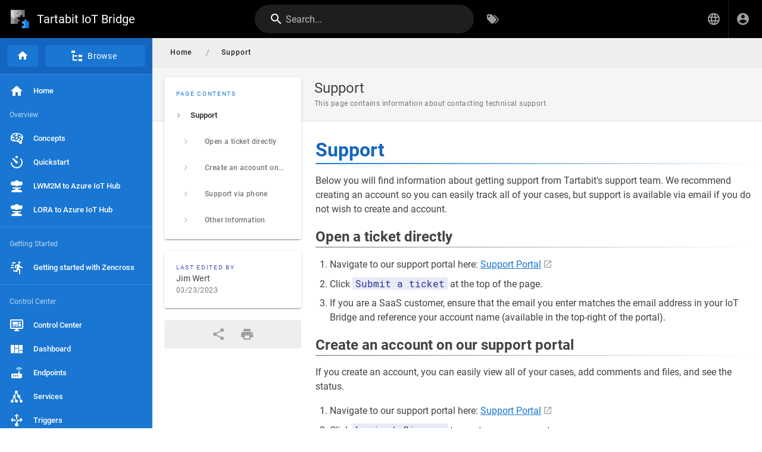

--- FILE ---
content_type: text/html; charset=utf-8
request_url: https://docs.tartabit.com/en/Support
body_size: 4417
content:
<!DOCTYPE html><html lang="en"><head><meta http-equiv="X-UA-Compatible" content="IE=edge"><meta charset="UTF-8"><meta name="viewport" content="user-scalable=yes, width=device-width, initial-scale=1, maximum-scale=5"><meta name="theme-color" content="#1976d2"><meta name="msapplication-TileColor" content="#1976d2"><meta name="msapplication-TileImage" content="/_assets/favicons/mstile-150x150.png"><title>Support | Tartabit IoT Bridge</title><meta name="description" content="This page contains information about contacting technical support."><meta property="og:title" content="Support"><meta property="og:type" content="website"><meta property="og:description" content="This page contains information about contacting technical support."><meta property="og:image"><meta property="og:url" content="https://docs.tartabit.com/en/Support"><meta property="og:site_name" content="Tartabit IoT Bridge"><link rel="apple-touch-icon" sizes="180x180" href="/_assets/favicons/apple-touch-icon.png"><link rel="icon" type="image/png" sizes="192x192" href="/_assets/favicons/android-chrome-192x192.png"><link rel="icon" type="image/png" sizes="32x32" href="/_assets/favicons/favicon-32x32.png"><link rel="icon" type="image/png" sizes="16x16" href="/_assets/favicons/favicon-16x16.png"><link rel="mask-icon" href="/_assets/favicons/safari-pinned-tab.svg" color="#1976d2"><link rel="manifest" href="/_assets/manifest.json"><script>var siteConfig = {"title":"Tartabit IoT Bridge","theme":"default","darkMode":false,"tocPosition":"left","lang":"en","rtl":false,"company":"Tartabit, LLC.","contentLicense":"","footerOverride":"","logoUrl":"/logo-icon.png"}
var siteLangs = [{"code":"en","name":"English"},{"code":"fr","name":"français"}]
</script><link type="text/css" rel="stylesheet" href="/_assets/css/app.2451cc0fe7c68eb5ca67.css"><script type="text/javascript" src="/_assets/js/runtime.js?1767429260"></script><script type="text/javascript" src="/_assets/js/app.js?1767429260"></script><link rel="icon" type="image/png" href="https://bridge-us.tartabit.com/favicon.ico"></head><body><div id="root"><page locale="en" path="Support" title="Support" description="This page contains information about contacting technical support." :tags="[]" created-at="2021-01-08T02:34:58.459Z" updated-at="2023-03-23T17:28:16.585Z" author-name="Jim Wert" :author-id="4" editor="markdown" :is-published="true" toc="[base64]" :page-id="7" sidebar="[base64]" nav-mode="MIXED" effective-permissions="[base64]" edit-shortcuts="[base64]" filename="en/Support.md"><template slot="contents"><div><h1 class="toc-header" id="support"><a href="#support" class="toc-anchor">¶</a> Support</h1>
<p>Below you will find information about getting support from Tartabit's support team.  We recommend creating an account so you can easily track all of your cases, but support is available via email if you do not wish to create and account.</p>
<h2 class="toc-header" id="open-a-ticket-directly"><a href="#open-a-ticket-directly" class="toc-anchor">¶</a> Open a ticket directly</h2>
<ol>
<li>Navigate to our support portal here: <a rel="noreferrer" target="_blank" class="is-external-link" href="https://support.tartabit.com/support/home">Support Portal</a></li>
<li>Click <code>Submit a ticket</code> at the top of the page.</li>
<li>If you are a SaaS customer, ensure that the email you enter matches the email address in your IoT Bridge and reference your account name (available in the top-right of the portal).</li>
</ol>
<h2 class="toc-header" id="create-an-account-on-our-support-portal"><a href="#create-an-account-on-our-support-portal" class="toc-anchor">¶</a> Create an account on our support portal</h2>
<p>If you create an account, you can easily view all of your cases, add comments and files, and see the status.</p>
<ol>
<li>Navigate to our support portal here: <a rel="noreferrer" target="_blank" class="is-external-link" href="https://support.tartabit.com/support/home">Support Portal</a></li>
<li>Click <code>Login | Sign up</code> to create a new account.</li>
</ol>
<h2 class="toc-header" id="support-via-phone"><a href="#support-via-phone" class="toc-anchor">¶</a> Support via phone</h2>
<p>If you have an Enterprise Contract, review the support terms of your contract for details about 24x7 support requests.</p>
<h2 class="toc-header" id="other-information"><a href="#other-information" class="toc-anchor">¶</a> Other Information</h2>
<h3 class="toc-header" id="view-all-tickets-for-your-company"><a href="#view-all-tickets-for-your-company" class="toc-anchor">¶</a> View all tickets for your company</h3>
<p>Open a support ticket with subject <code>View all ticket</code> in the support portal and we will enable your account to see all tickets for your company.</p>
</div></template><template slot="comments"><div><comments></comments></div></template></page></div></body></html>

--- FILE ---
content_type: application/javascript; charset=UTF-8
request_url: https://docs.tartabit.com/_assets/js/theme0.js?1767429260
body_size: 11983
content:
/*! Wiki.js - wiki.js.org - Licensed under AGPL */
(this.webpackJsonp=this.webpackJsonp||[]).push([["theme0"],{"./client/themes/default/components/nav-footer.vue":function(e,t,s){"use strict";s.r(t);var i=function(){var e=this,t=e.$createElement,s=e._self._c||t;return s("v-footer",{staticClass:"justify-center",attrs:{color:e.bgColor,inset:""}},[s("div",{staticClass:"caption grey--text",class:e.$vuetify.theme.dark?"text--lighten-1":"text--darken-1"},[e.footerOverride?[s("span",{domProps:{innerHTML:e._s(e.footerOverrideRender+" |&nbsp;")}})]:e.company&&e.company.length>0&&""!==e.contentLicense?["alr"===e.contentLicense?s("span",[e._v(e._s(e.$t("common:footer.copyright",{company:e.company,year:e.currentYear,interpolation:{escapeValue:!1}}))+" | ")]):s("span",[e._v(e._s(e.$t("common:footer.license",{company:e.company,license:e.$t("common:license."+e.contentLicense),interpolation:{escapeValue:!1}}))+" | ")])]:e._e(),s("span",[e._v(e._s(e.$t("common:footer.poweredBy"))+" "),s("a",{ref:"nofollow",attrs:{href:"https://wiki.js.org"}},[e._v("Wiki.js")])])],2)])};i._withStripped=!0;var o=s("./node_modules/vuex-pathify/dist/vuex-pathify.js"),n=s("./node_modules/markdown-it/index.js");const a=new(s.n(n).a)({html:!1,breaks:!1,linkify:!0});var l={props:{color:{type:String,default:"grey lighten-3"},darkColor:{type:String,default:"grey darken-3"}},data:()=>({currentYear:(new Date).getFullYear()}),computed:{company:Object(o.get)("site/company"),contentLicense:Object(o.get)("site/contentLicense"),footerOverride:Object(o.get)("site/footerOverride"),footerOverrideRender(){return this.footerOverride?a.renderInline(this.footerOverride):""},bgColor(){return this.$vuetify.theme.dark?this.darkColor:this.color}}},r=(s("./client/themes/default/components/nav-footer.vue?vue&type=style&index=0&lang=scss&"),s("./node_modules/vue-loader/lib/runtime/componentNormalizer.js")),d=s("./node_modules/vuetify-loader/lib/runtime/installComponents.js"),c=s.n(d),u=(s("./node_modules/vuetify/src/components/VFooter/VFooter.sass"),s("./node_modules/vuetify/lib/components/VSheet/VSheet.js")),m=s("./node_modules/vuetify/lib/mixins/applicationable/index.js"),p=s("./node_modules/vuetify/lib/mixins/ssr-bootable/index.js"),v=s("./node_modules/vuetify/lib/util/mixins.js"),h=s("./node_modules/vuetify/lib/util/helpers.js"),f=Object(v.a)(u.a,Object(m.a)("footer",["height","inset"]),p.a).extend({name:"v-footer",props:{height:{default:"auto",type:[Number,String]},inset:Boolean,padless:Boolean,tag:{type:String,default:"footer"}},computed:{applicationProperty(){return this.inset?"insetFooter":"footer"},classes(){return{...u.a.options.computed.classes.call(this),"v-footer--absolute":this.absolute,"v-footer--fixed":!this.absolute&&(this.app||this.fixed),"v-footer--padless":this.padless,"v-footer--inset":this.inset}},computedBottom(){if(this.isPositioned)return this.app?this.$vuetify.application.bottom:0},computedLeft(){if(this.isPositioned)return this.app&&this.inset?this.$vuetify.application.left:0},computedRight(){if(this.isPositioned)return this.app&&this.inset?this.$vuetify.application.right:0},isPositioned(){return Boolean(this.absolute||this.fixed||this.app)},styles(){const e=parseInt(this.height);return{...u.a.options.computed.styles.call(this),height:isNaN(e)?e:Object(h.h)(e),left:Object(h.h)(this.computedLeft),right:Object(h.h)(this.computedRight),bottom:Object(h.h)(this.computedBottom)}}},methods:{updateApplication(){const e=parseInt(this.height);return isNaN(e)?this.$el?this.$el.clientHeight:0:e}},render(e){const t=this.setBackgroundColor(this.color,{staticClass:"v-footer",class:this.classes,style:this.styles});return e(this.tag,t,this.$slots.default)}}),g=Object(r.a)(l,i,[],!1,null,null,null);c()(g,{VFooter:f}),g.options.__file="client/themes/default/components/nav-footer.vue";t.default=g.exports},"./client/themes/default/components/nav-footer.vue?vue&type=style&index=0&lang=scss&":function(e,t,s){"use strict";s("./node_modules/cache-loader/dist/cjs.js?!./node_modules/style-loader/dist/cjs.js!./node_modules/mini-css-extract-plugin/dist/loader.js!./node_modules/css-loader/dist/cjs.js!./node_modules/vue-loader/lib/loaders/stylePostLoader.js!./node_modules/postcss-loader/src/index.js!./node_modules/sass-loader/dist/cjs.js?!./node_modules/sass-resources-loader/lib/loader.js?!./node_modules/vue-loader/lib/index.js?!./client/themes/default/components/nav-footer.vue?vue&type=style&index=0&lang=scss&")},"./client/themes/default/components/nav-sidebar.vue":function(e,t,s){"use strict";var i=function(){var e=this,t=e.$createElement,s=e._self._c||t;return s("div",["MIXED"===e.navMode?s("div",{staticClass:"pa-3 d-flex",class:e.$vuetify.theme.dark?"grey darken-5":"blue darken-3"},[s("v-btn",{staticStyle:{"min-width":"0"},attrs:{depressed:"",color:e.$vuetify.theme.dark?"grey darken-4":"blue darken-2","aria-label":e.$t("common:header.home")},on:{click:e.goHome}},[s("v-icon",{attrs:{size:"20"}},[e._v("mdi-home")])],1),"custom"===e.currentMode?s("v-btn",{staticClass:"ml-3",staticStyle:{flex:"1 1 100%"},attrs:{depressed:"",color:e.$vuetify.theme.dark?"grey darken-4":"blue darken-2"},on:{click:function(t){return e.switchMode("browse")}}},[s("v-icon",{attrs:{left:""}},[e._v("mdi-file-tree")]),s("div",{staticClass:"body-2 text-none"},[e._v(e._s(e.$t("common:sidebar.browse")))])],1):"browse"===e.currentMode?s("v-btn",{staticClass:"ml-3",staticStyle:{flex:"1 1 100%"},attrs:{depressed:"",color:e.$vuetify.theme.dark?"grey darken-4":"blue darken-2"},on:{click:function(t){return e.switchMode("custom")}}},[s("v-icon",{attrs:{left:""}},[e._v("mdi-navigation")]),s("div",{staticClass:"body-2 text-none"},[e._v(e._s(e.$t("common:sidebar.mainMenu")))])],1):e._e()],1):e._e(),s("v-divider"),"custom"===e.currentMode?s("v-list",{staticClass:"py-2",class:e.color,attrs:{dense:"",dark:e.dark}},[e._l(e.items,(function(t){return["link"===t.k?s("v-list-item",{attrs:{href:t.t,target:"externalblank"===t.y?"_blank":"_self",rel:"externalblank"===t.y?"noopener":""}},[s("v-list-item-avatar",{attrs:{size:"24",tile:""}},[t.c.match(/fa[a-z] fa-/)?s("v-icon",{attrs:{size:"19"}},[e._v(e._s(t.c))]):s("v-icon",[e._v(e._s(t.c))])],1),s("v-list-item-title",[e._v(e._s(t.l))])],1):"divider"===t.k?s("v-divider",{staticClass:"my-2"}):"header"===t.k?s("v-subheader",{staticClass:"pl-4"},[e._v(e._s(t.l))]):e._e()]}))],2):"browse"===e.currentMode?s("v-list",{staticClass:"py-2",class:e.color,attrs:{dense:"",dark:e.dark}},[e.currentParent.id>0?[e._l(e.parents,(function(t,i){return s("v-list-item",{key:"parent-"+t.id,staticStyle:{"min-height":"30px"},on:{click:function(s){return e.fetchBrowseItems(t)}}},[s("v-list-item-avatar",{style:"padding-left: "+8*i+"px; width: auto; margin: 0 5px 0 0;",attrs:{size:"18"}},[s("v-icon",{attrs:{small:""}},[e._v("mdi-folder-open")])],1),s("v-list-item-title",[e._v(e._s(t.title))])],1)})),s("v-divider",{staticClass:"mt-2"}),e.currentParent.pageId>0?s("v-list-item",{key:"directorypage-"+e.currentParent.id,staticClass:"mt-2",attrs:{href:"/"+e.currentParent.locale+"/"+e.currentParent.path,"input-value":e.path===e.currentParent.path}},[s("v-list-item-avatar",{attrs:{size:"24"}},[s("v-icon",[e._v("mdi-text-box")])],1),s("v-list-item-title",[e._v(e._s(e.currentParent.title))])],1):e._e(),s("v-subheader",{staticClass:"pl-4"},[e._v(e._s(e.$t("common:sidebar.currentDirectory")))])]:e._e(),e._l(e.currentItems,(function(t){return[t.isFolder?s("v-list-item",{key:"childfolder-"+t.id,on:{click:function(s){return e.fetchBrowseItems(t)}}},[s("v-list-item-avatar",{attrs:{size:"24"}},[s("v-icon",[e._v("mdi-folder")])],1),s("v-list-item-title",[e._v(e._s(t.title))])],1):s("v-list-item",{key:"childpage-"+t.id,attrs:{href:"/"+t.locale+"/"+t.path,"input-value":e.path===t.path}},[s("v-list-item-avatar",{attrs:{size:"24"}},[s("v-icon",[e._v("mdi-text-box")])],1),s("v-list-item-title",[e._v(e._s(t.title))])],1)]}))],2):e._e()],1)};i._withStripped=!0;var o=s("./node_modules/lodash/filter.js"),n=s.n(o),a=s("./node_modules/lodash/last.js"),l=s.n(a),r=s("./node_modules/lodash/find.js"),d=s.n(r),c=s("./node_modules/lodash/get.js"),u=s.n(c),m=s("./node_modules/lodash/union.js"),p=s.n(m),v=s("./node_modules/lodash/take.js"),h=s.n(v),f=s("./node_modules/lodash/findIndex.js"),g=s.n(f),b=s("./node_modules/vuex-pathify/dist/vuex-pathify.js"),_={props:{color:{type:String,default:"primary"},dark:{type:Boolean,default:!0},items:{type:Array,default:()=>[]},navMode:{type:String,default:"MIXED"}},data:()=>({currentMode:"custom",currentItems:[],currentParent:{id:0,title:"/ (root)"},parents:[],loadedCache:[]}),computed:{path:Object(b.get)("page/path"),locale:Object(b.get)("page/locale")},methods:{switchMode(e){this.currentMode=e,window.localStorage.setItem("navPref",e),"browse"===e&&this.loadedCache.length<1&&this.loadFromCurrentPath()},async fetchBrowseItems(e){if(this.$store.commit("loadingStart","browse-load"),e||(e=this.currentParent),this.loadedCache.indexOf(e.id)<0&&(this.currentItems=[]),0===e.id)this.parents=[];else{const t=g()(this.parents,["id",e.id]);t>=0&&(this.parents=h()(this.parents,t)),this.parents.length<1&&this.parents.push(this.currentParent),this.parents.push(e)}this.currentParent=e;const t=await this.$apollo.query({query:{kind:"Document",definitions:[{kind:"OperationDefinition",operation:"query",variableDefinitions:[{kind:"VariableDefinition",variable:{kind:"Variable",name:{kind:"Name",value:"parent"}},type:{kind:"NamedType",name:{kind:"Name",value:"Int"}},directives:[]},{kind:"VariableDefinition",variable:{kind:"Variable",name:{kind:"Name",value:"locale"}},type:{kind:"NonNullType",type:{kind:"NamedType",name:{kind:"Name",value:"String"}}},directives:[]}],directives:[],selectionSet:{kind:"SelectionSet",selections:[{kind:"Field",name:{kind:"Name",value:"pages"},arguments:[],directives:[],selectionSet:{kind:"SelectionSet",selections:[{kind:"Field",name:{kind:"Name",value:"tree"},arguments:[{kind:"Argument",name:{kind:"Name",value:"parent"},value:{kind:"Variable",name:{kind:"Name",value:"parent"}}},{kind:"Argument",name:{kind:"Name",value:"mode"},value:{kind:"EnumValue",value:"ALL"}},{kind:"Argument",name:{kind:"Name",value:"locale"},value:{kind:"Variable",name:{kind:"Name",value:"locale"}}}],directives:[],selectionSet:{kind:"SelectionSet",selections:[{kind:"Field",name:{kind:"Name",value:"id"},arguments:[],directives:[]},{kind:"Field",name:{kind:"Name",value:"path"},arguments:[],directives:[]},{kind:"Field",name:{kind:"Name",value:"title"},arguments:[],directives:[]},{kind:"Field",name:{kind:"Name",value:"isFolder"},arguments:[],directives:[]},{kind:"Field",name:{kind:"Name",value:"pageId"},arguments:[],directives:[]},{kind:"Field",name:{kind:"Name",value:"parent"},arguments:[],directives:[]},{kind:"Field",name:{kind:"Name",value:"locale"},arguments:[],directives:[]}]}}]}}]}}],loc:{start:0,end:344,source:{body:"\n          query ($parent: Int, $locale: String!) {\n            pages {\n              tree(parent: $parent, mode: ALL, locale: $locale) {\n                id\n                path\n                title\n                isFolder\n                pageId\n                parent\n                locale\n              }\n            }\n          }\n        ",name:"GraphQL request",locationOffset:{line:1,column:1}}}},fetchPolicy:"cache-first",variables:{parent:e.id,locale:this.locale}});this.loadedCache=p()(this.loadedCache,[e.id]),this.currentItems=u()(t,"data.pages.tree",[]),this.$store.commit("loadingStop","browse-load")},async loadFromCurrentPath(){this.$store.commit("loadingStart","browse-load");const e=await this.$apollo.query({query:{kind:"Document",definitions:[{kind:"OperationDefinition",operation:"query",variableDefinitions:[{kind:"VariableDefinition",variable:{kind:"Variable",name:{kind:"Name",value:"path"}},type:{kind:"NamedType",name:{kind:"Name",value:"String"}},directives:[]},{kind:"VariableDefinition",variable:{kind:"Variable",name:{kind:"Name",value:"locale"}},type:{kind:"NonNullType",type:{kind:"NamedType",name:{kind:"Name",value:"String"}}},directives:[]}],directives:[],selectionSet:{kind:"SelectionSet",selections:[{kind:"Field",name:{kind:"Name",value:"pages"},arguments:[],directives:[],selectionSet:{kind:"SelectionSet",selections:[{kind:"Field",name:{kind:"Name",value:"tree"},arguments:[{kind:"Argument",name:{kind:"Name",value:"path"},value:{kind:"Variable",name:{kind:"Name",value:"path"}}},{kind:"Argument",name:{kind:"Name",value:"mode"},value:{kind:"EnumValue",value:"ALL"}},{kind:"Argument",name:{kind:"Name",value:"locale"},value:{kind:"Variable",name:{kind:"Name",value:"locale"}}},{kind:"Argument",name:{kind:"Name",value:"includeAncestors"},value:{kind:"BooleanValue",value:!0}}],directives:[],selectionSet:{kind:"SelectionSet",selections:[{kind:"Field",name:{kind:"Name",value:"id"},arguments:[],directives:[]},{kind:"Field",name:{kind:"Name",value:"path"},arguments:[],directives:[]},{kind:"Field",name:{kind:"Name",value:"title"},arguments:[],directives:[]},{kind:"Field",name:{kind:"Name",value:"isFolder"},arguments:[],directives:[]},{kind:"Field",name:{kind:"Name",value:"pageId"},arguments:[],directives:[]},{kind:"Field",name:{kind:"Name",value:"parent"},arguments:[],directives:[]},{kind:"Field",name:{kind:"Name",value:"locale"},arguments:[],directives:[]}]}}]}}]}}],loc:{start:0,end:365,source:{body:"\n          query ($path: String, $locale: String!) {\n            pages {\n              tree(path: $path, mode: ALL, locale: $locale, includeAncestors: true) {\n                id\n                path\n                title\n                isFolder\n                pageId\n                parent\n                locale\n              }\n            }\n          }\n        ",name:"GraphQL request",locationOffset:{line:1,column:1}}}},fetchPolicy:"cache-first",variables:{path:this.path,locale:this.locale}}),t=u()(e,"data.pages.tree",[]),s=d()(t,["pageId",this.$store.get("page/id")]);if(!s)return void console.warn("Could not find current page in page tree listing!");let i=s.parent,o=[];for(;i;){const e=d()(t,["id",i]);if(!e)break;o.push(e),i=e.parent}this.parents=[this.currentParent,...o.reverse()],this.currentParent=l()(this.parents),this.loadedCache=[s.parent],this.currentItems=n()(t,["parent",s.parent]),this.$store.commit("loadingStop","browse-load")},goHome(){window.location.assign(siteLangs.length>0?`/${this.locale}/home`:"/")}},mounted(){this.currentParent.title="/ "+this.$t("common:sidebar.root"),"TREE"===this.navMode?this.currentMode="browse":"STATIC"===this.navMode?this.currentMode="custom":this.currentMode=window.localStorage.getItem("navPref")||"custom","browse"===this.currentMode&&this.loadFromCurrentPath()}},y=s("./node_modules/vue-loader/lib/runtime/componentNormalizer.js"),j=s("./node_modules/vuetify-loader/lib/runtime/installComponents.js"),x=s.n(j),k=s("./node_modules/vuetify/lib/components/VBtn/VBtn.js"),$=s("./node_modules/vuetify/lib/components/VDivider/VDivider.js"),S=s("./node_modules/vuetify/lib/components/VIcon/VIcon.js"),w=s("./node_modules/vuetify/lib/components/VList/VList.js"),V=s("./node_modules/vuetify/lib/components/VList/VListItem.js"),C=s("./node_modules/vuetify/lib/components/VList/VListItemAvatar.js"),P=s("./node_modules/vuetify/lib/components/VList/index.js"),N=s("./node_modules/vuetify/lib/components/VSubheader/VSubheader.js"),O=Object(y.a)(_,i,[],!1,null,null,null);x()(O,{VBtn:k.a,VDivider:$.a,VIcon:S.a,VList:w.a,VListItem:V.a,VListItemAvatar:C.a,VListItemTitle:P.d,VSubheader:N.a}),O.options.__file="client/themes/default/components/nav-sidebar.vue";t.a=O.exports},"./client/themes/default/components/page.vue":function(e,t,s){"use strict";s.r(t);var i=function(){var e=this,t=e.$createElement,s=e._self._c||t;return s("v-app",{directives:[{name:"scroll",rawName:"v-scroll",value:e.upBtnScroll,expression:"upBtnScroll"}],class:e.$vuetify.rtl?"is-rtl":"is-ltr",attrs:{dark:e.$vuetify.theme.dark}},[e.printView?e._e():s("nav-header"),"NONE"===e.navMode||e.printView?e._e():s("v-navigation-drawer",{class:e.$vuetify.theme.dark?"grey darken-4-d4":"primary",attrs:{dark:"",app:"",clipped:"","mobile-breakpoint":"600",temporary:e.$vuetify.breakpoint.smAndDown,right:e.$vuetify.rtl},model:{value:e.navShown,callback:function(t){e.navShown=t},expression:"navShown"}},[s("vue-scroll",{attrs:{ops:e.scrollStyle}},[s("nav-sidebar",{attrs:{color:e.$vuetify.theme.dark?"grey darken-4-d4":"primary",items:e.sidebarDecoded,"nav-mode":e.navMode}})],1)],1),"NONE"!==e.navMode?s("v-fab-transition",[e.$vuetify.breakpoint.mdAndDown?s("v-btn",{directives:[{name:"show",rawName:"v-show",value:!e.navShown,expression:"!navShown"}],attrs:{fab:"",color:"primary",fixed:"",bottom:"",right:e.$vuetify.rtl,left:!e.$vuetify.rtl,small:""},on:{click:function(t){e.navShown=!e.navShown}}},[s("v-icon",[e._v("mdi-menu")])],1):e._e()],1):e._e(),s("v-main",{ref:"content"},["home"!==e.path?[e.$vuetify.breakpoint.smAndUp?s("v-toolbar",{attrs:{color:e.$vuetify.theme.dark?"grey darken-4-d3":"grey lighten-3",flat:"",dense:""}},[s("v-breadcrumbs",{staticClass:"breadcrumbs-nav pl-0",attrs:{items:e.breadcrumbs,divider:"/"},scopedSlots:e._u([{key:"item",fn:function(t){return["/"===t.item.path?s("v-icon",{attrs:{small:""},on:{click:e.goHome}},[e._v("mdi-home")]):s("v-btn",{staticClass:"ma-0",attrs:{href:t.item.path,small:"",text:""}},[e._v(e._s(t.item.name))])]}}],null,!1,395653315)}),e.isPublished?e._e():[s("v-spacer"),s("div",{staticClass:"caption red--text"},[e._v(e._s(e.$t("common:page.unpublished")))]),s("status-indicator",{staticClass:"ml-3",attrs:{negative:"",pulse:""}})]],2):e._e(),s("v-divider")]:e._e(),s("v-container",{staticClass:"grey pa-0",class:e.$vuetify.theme.dark?"darken-4-l3":"lighten-4",attrs:{fluid:""}},[s("v-row",{staticClass:"page-header-section",staticStyle:{height:"90px"},attrs:{"no-gutters":"","align-content":"center"}},[s("v-col",{staticClass:"page-col-content is-page-header",class:e.$vuetify.rtl?"pr-4":"pl-4",staticStyle:{"margin-top":"auto","margin-bottom":"auto"},attrs:{"offset-xl":"left"===e.tocPosition?2:0,"offset-lg":"left"===e.tocPosition?3:0,xl:"right"===e.tocPosition&&10,lg:"right"===e.tocPosition&&9}},[s("div",{staticClass:"page-header-headings"},[s("div",{staticClass:"headline grey--text",class:e.$vuetify.theme.dark?"text--lighten-2":"text--darken-3"},[e._v(e._s(e.title))]),s("div",{staticClass:"caption grey--text text--darken-1"},[e._v(e._s(e.description))])]),e.editShortcutsObj.editMenuBar?s("div",{staticClass:"page-edit-shortcuts",class:"right"===e.tocPosition?"is-right":""},[e.editShortcutsObj.editMenuBtn?s("v-btn",{attrs:{depressed:"",small:""},on:{click:e.pageEdit}},[s("v-icon",{staticClass:"mr-2",attrs:{small:""}},[e._v("mdi-pencil")]),s("span",{staticClass:"text-none"},[e._v(e._s(e.$t("common:actions.edit")))])],1):e._e(),e.editShortcutsObj.editMenuExternalBtn?s("v-btn",{attrs:{href:e.editMenuExternalUrl,target:"_blank",depressed:"",small:""}},[s("v-icon",{staticClass:"mr-2",attrs:{small:""}},[e._v(e._s(e.editShortcutsObj.editMenuExternalIcon))]),s("span",{staticClass:"text-none"},[e._v(e._s(e.$t("common:page.editExternal",{name:e.editShortcutsObj.editMenuExternalName})))])],1):e._e()],1):e._e()])],1)],1),s("v-divider"),s("v-container",{staticClass:"pl-5 pt-4",attrs:{fluid:"","grid-list-xl":""}},[s("v-layout",{attrs:{row:""}},["off"!==e.tocPosition&&e.$vuetify.breakpoint.lgAndUp?s("v-flex",{staticClass:"page-col-sd",attrs:{"order-xs1":"right"!==e.tocPosition,"order-xs2":"right"===e.tocPosition,lg3:"",xl2:""}},[e.tocDecoded.length?s("v-card",{staticClass:"page-toc-card mb-5"},[s("div",{staticClass:"overline pa-5 pb-0",class:e.$vuetify.theme.dark?"blue--text text--lighten-2":"primary--text"},[e._v(e._s(e.$t("common:page.toc")))]),s("v-list",{staticClass:"pb-3",class:e.$vuetify.theme.dark?"darken-3-d3":"",attrs:{dense:"",nav:""}},[e._l(e.tocDecoded,(function(t,i){return[s("v-list-item",{on:{click:function(s){return e.$vuetify.goTo(t.anchor,e.scrollOpts)}}},[s("v-icon",{attrs:{color:"grey",small:""}},[e._v(e._s(e.$vuetify.rtl?"mdi-chevron-left":"mdi-chevron-right"))]),s("v-list-item-title",{staticClass:"px-3"},[e._v(e._s(t.title))])],1),e._l(t.children,(function(t){return[s("v-list-item",{on:{click:function(s){return e.$vuetify.goTo(t.anchor,e.scrollOpts)}}},[s("v-icon",{staticClass:"px-3",attrs:{color:"grey lighten-1",small:""}},[e._v(e._s(e.$vuetify.rtl?"mdi-chevron-left":"mdi-chevron-right"))]),s("v-list-item-title",{staticClass:"px-3 caption grey--text",class:e.$vuetify.theme.dark?"text--lighten-1":"text--darken-1"},[e._v(e._s(t.title))])],1)]}))]}))],2)],1):e._e(),e.tags.length>0?s("v-card",{staticClass:"page-tags-card mb-5"},[s("div",{staticClass:"pa-5"},[s("div",{staticClass:"overline teal--text pb-2",class:e.$vuetify.theme.dark?"text--lighten-3":""},[e._v(e._s(e.$t("common:page.tags")))]),e._l(e.tags,(function(t,i){return s("v-chip",{key:"tag-"+t.tag,staticClass:"mr-1 mb-1",attrs:{label:"",color:e.$vuetify.theme.dark?"teal darken-1":"teal lighten-5",href:"/t/"+t.tag}},[s("v-icon",{attrs:{color:e.$vuetify.theme.dark?"teal lighten-3":"teal",left:"",small:""}},[e._v("mdi-tag")]),s("span",{class:e.$vuetify.theme.dark?"teal--text text--lighten-5":"teal--text text--darken-2"},[e._v(e._s(t.title))])],1)})),s("v-chip",{staticClass:"mr-1 mb-1",attrs:{label:"",color:e.$vuetify.theme.dark?"teal darken-1":"teal lighten-5",href:"/t/"+e.tags.map((function(e){return e.tag})).join("/"),"aria-label":e.$t("common:page.tagsMatching")}},[s("v-icon",{attrs:{color:e.$vuetify.theme.dark?"teal lighten-3":"teal",size:"20"}},[e._v("mdi-tag-multiple")])],1)],2)]):e._e(),e.commentsEnabled&&e.commentsPerms.read?s("v-card",{staticClass:"page-comments-card mb-5"},[s("div",{staticClass:"pa-5"},[s("div",{staticClass:"overline pb-2 blue-grey--text d-flex align-center",class:e.$vuetify.theme.dark?"text--lighten-3":"text--darken-2"},[s("span",[e._v(e._s(e.$t("common:comments.sdTitle")))])]),s("div",{staticClass:"d-flex"},[s("v-btn",{staticClass:"text-none",staticStyle:{flex:"1 1 100%"},attrs:{color:e.$vuetify.theme.dark?"blue-grey":"blue-grey darken-2",outlined:"",small:""},on:{click:function(t){return e.goToComments()}}},[s("span",{staticClass:"blue-grey--text",class:e.$vuetify.theme.dark?"text--lighten-1":"text--darken-2"},[e._v(e._s(e.$t("common:comments.viewDiscussion")))])]),e.commentsPerms.write?s("v-tooltip",{attrs:{right:""},scopedSlots:e._u([{key:"activator",fn:function(t){var i=t.on;return[s("v-btn",e._g({staticClass:"ml-2",attrs:{outlined:"",small:"",color:e.$vuetify.theme.dark?"blue-grey":"blue-grey darken-2","aria-label":e.$t("common:comments.newComment")},on:{click:function(t){return e.goToComments(!0)}}},i),[s("v-icon",{attrs:{color:e.$vuetify.theme.dark?"blue-grey lighten-1":"blue-grey darken-2",dense:""}},[e._v("mdi-comment-plus")])],1)]}}],null,!1,430824032)},[s("span",[e._v(e._s(e.$t("common:comments.newComment")))])]):e._e()],1)])]):e._e(),s("v-card",{staticClass:"page-author-card mb-5"},[s("div",{staticClass:"pa-5"},[s("div",{staticClass:"overline indigo--text d-flex",class:e.$vuetify.theme.dark?"text--lighten-3":""},[s("span",[e._v(e._s(e.$t("common:page.lastEditedBy")))]),s("v-spacer"),e.isAuthenticated?s("v-tooltip",{attrs:{right:""},scopedSlots:e._u([{key:"activator",fn:function(t){var i=t.on;return[e.hasReadHistoryPermission?s("v-btn",e._g({staticClass:"btn-animate-edit",attrs:{icon:"",href:"/h/"+e.locale+"/"+e.path,"x-small":"","aria-label":e.$t("common:header.history")}},i),[s("v-icon",{attrs:{color:"indigo",dense:""}},[e._v("mdi-history")])],1):e._e()]}}],null,!1,181474833)},[s("span",[e._v(e._s(e.$t("common:header.history")))])]):e._e()],1),s("div",{staticClass:"page-author-card-name body-2 grey--text",class:e.$vuetify.theme.dark?"":"text--darken-3"},[e._v(e._s(e.authorName))]),s("div",{staticClass:"page-author-card-date caption grey--text text--darken-1"},[e._v(e._s(e._f("moment")(e.updatedAt,"calendar")))])])]),s("v-card",{staticClass:"page-shortcuts-card",attrs:{flat:""}},[s("v-toolbar",{attrs:{color:e.$vuetify.theme.dark?"grey darken-4-d3":"grey lighten-3",flat:"",dense:""}},[s("v-spacer"),s("v-menu",{attrs:{"offset-y":"",bottom:"","min-width":"300"},scopedSlots:e._u([{key:"activator",fn:function(t){var i=t.on;return[s("v-tooltip",{attrs:{bottom:""},scopedSlots:e._u([{key:"activator",fn:function(t){var o=t.on;return[s("v-btn",e._g({attrs:{icon:"",tile:"","aria-label":e.$t("common:page.share")}},Object.assign({},i,o)),[s("v-icon",{attrs:{color:"grey"}},[e._v("mdi-share-variant")])],1)]}}],null,!0)},[s("span",[e._v(e._s(e.$t("common:page.share")))])])]}}],null,!1,3275472534)},[s("social-sharing",{attrs:{url:e.pageUrl,title:e.title,description:e.description}})],1),s("v-tooltip",{attrs:{bottom:""},scopedSlots:e._u([{key:"activator",fn:function(t){var i=t.on;return[s("v-btn",e._g({attrs:{icon:"",tile:"","aria-label":e.$t("common:page.printFormat")},on:{click:e.print}},i),[s("v-icon",{attrs:{color:e.printView?"primary":"grey"}},[e._v("mdi-printer")])],1)]}}],null,!1,755730133)},[s("span",[e._v(e._s(e.$t("common:page.printFormat")))])]),s("v-spacer")],1)],1)],1):e._e(),s("v-flex",{staticClass:"page-col-content",attrs:{xs12:"",lg9:"off"!==e.tocPosition,xl10:"off"!==e.tocPosition,"order-xs1":"right"===e.tocPosition,"order-xs2":"right"!==e.tocPosition}},[e.hasAnyPagePermissions&&e.editShortcutsObj.editFab?s("v-tooltip",{attrs:{right:e.$vuetify.rtl,left:!e.$vuetify.rtl},scopedSlots:e._u([{key:"activator",fn:function(t){var i=t.on;return[s("v-speed-dial",{attrs:{direction:"top","open-on-hover":"",transition:"scale-transition",bottom:"",right:!e.$vuetify.rtl,left:e.$vuetify.rtl,fixed:"",dark:""},scopedSlots:e._u([{key:"activator",fn:function(){return[s("v-btn",e._g({staticClass:"btn-animate-edit",attrs:{fab:"",color:"primary",disabled:!e.hasWritePagesPermission,"aria-label":e.$t("common:page.editPage")},on:{click:e.pageEdit},model:{value:e.pageEditFab,callback:function(t){e.pageEditFab=t},expression:"pageEditFab"}},i),[s("v-icon",[e._v("mdi-pencil")])],1)]},proxy:!0}],null,!0),model:{value:e.pageEditFab,callback:function(t){e.pageEditFab=t},expression:"pageEditFab"}},[e.hasReadHistoryPermission?s("v-tooltip",{attrs:{right:e.$vuetify.rtl,left:!e.$vuetify.rtl},scopedSlots:e._u([{key:"activator",fn:function(t){var i=t.on;return[s("v-btn",e._g({attrs:{fab:"",small:"",color:"white",light:""},on:{click:e.pageHistory}},i),[s("v-icon",{attrs:{size:"20"}},[e._v("mdi-history")])],1)]}}],null,!0)},[s("span",[e._v(e._s(e.$t("common:header.history")))])]):e._e(),e.hasReadSourcePermission?s("v-tooltip",{attrs:{right:e.$vuetify.rtl,left:!e.$vuetify.rtl},scopedSlots:e._u([{key:"activator",fn:function(t){var i=t.on;return[s("v-btn",e._g({attrs:{fab:"",small:"",color:"white",light:""},on:{click:e.pageSource}},i),[s("v-icon",{attrs:{size:"20"}},[e._v("mdi-code-tags")])],1)]}}],null,!0)},[s("span",[e._v(e._s(e.$t("common:header.viewSource")))])]):e._e(),e.hasWritePagesPermission?s("v-tooltip",{attrs:{right:e.$vuetify.rtl,left:!e.$vuetify.rtl},scopedSlots:e._u([{key:"activator",fn:function(t){var i=t.on;return[s("v-btn",e._g({attrs:{fab:"",small:"",color:"white",light:""},on:{click:e.pageConvert}},i),[s("v-icon",{attrs:{size:"20"}},[e._v("mdi-lightning-bolt")])],1)]}}],null,!0)},[s("span",[e._v(e._s(e.$t("common:header.convert")))])]):e._e(),e.hasWritePagesPermission?s("v-tooltip",{attrs:{right:e.$vuetify.rtl,left:!e.$vuetify.rtl},scopedSlots:e._u([{key:"activator",fn:function(t){var i=t.on;return[s("v-btn",e._g({attrs:{fab:"",small:"",color:"white",light:""},on:{click:e.pageDuplicate}},i),[s("v-icon",{attrs:{size:"20"}},[e._v("mdi-content-duplicate")])],1)]}}],null,!0)},[s("span",[e._v(e._s(e.$t("common:header.duplicate")))])]):e._e(),e.hasManagePagesPermission?s("v-tooltip",{attrs:{right:e.$vuetify.rtl,left:!e.$vuetify.rtl},scopedSlots:e._u([{key:"activator",fn:function(t){var i=t.on;return[s("v-btn",e._g({attrs:{fab:"",small:"",color:"white",light:""},on:{click:e.pageMove}},i),[s("v-icon",{attrs:{size:"20"}},[e._v("mdi-content-save-move-outline")])],1)]}}],null,!0)},[s("span",[e._v(e._s(e.$t("common:header.move")))])]):e._e(),e.hasDeletePagesPermission?s("v-tooltip",{attrs:{right:e.$vuetify.rtl,left:!e.$vuetify.rtl},scopedSlots:e._u([{key:"activator",fn:function(t){var i=t.on;return[s("v-btn",e._g({attrs:{fab:"",dark:"",small:"",color:"red"},on:{click:e.pageDelete}},i),[s("v-icon",{attrs:{size:"20"}},[e._v("mdi-trash-can-outline")])],1)]}}],null,!0)},[s("span",[e._v(e._s(e.$t("common:header.delete")))])]):e._e()],1)]}}],null,!1,960228448)},[s("span",[e._v(e._s(e.$t("common:page.editPage")))])]):e._e(),e.isPublished?e._e():s("v-alert",{staticClass:"mb-5",attrs:{color:"red",outlined:"",icon:"mdi-minus-circle",dense:""}},[s("div",{staticClass:"caption"},[e._v(e._s(e.$t("common:page.unpublishedWarning")))])]),s("div",{ref:"container",staticClass:"contents"},[e._t("contents")],2),e.commentsEnabled&&e.commentsPerms.read&&!e.printView?s("div",{staticClass:"comments-container",attrs:{id:"discussion"}},[s("div",{staticClass:"comments-header"},[s("v-icon",{staticClass:"mr-2",attrs:{dark:""}},[e._v("mdi-comment-text-outline")]),s("span",[e._v(e._s(e.$t("common:comments.title")))])],1),s("div",{staticClass:"comments-main"},[e._t("comments")],2)]):e._e()],1)],1)],1)],2),s("nav-footer"),s("notify"),s("search-results"),s("v-fab-transition",[e.upBtnShown?s("v-btn",{style:e.upBtnPosition,attrs:{fab:"",fixed:"",bottom:"",right:e.$vuetify.rtl,left:!e.$vuetify.rtl,small:"",depressed:this.$vuetify.breakpoint.mdAndUp,color:"primary",dark:"","aria-label":e.$t("common:actions.returnToTop")},on:{click:function(t){return e.$vuetify.goTo(0,e.scrollOpts)}}},[s("v-icon",[e._v("mdi-arrow-up")])],1):e._e()],1)],1)};i._withStripped=!0;var o=s("./node_modules/cache-loader/dist/cjs.js?!./node_modules/babel-loader/lib/index.js?!./node_modules/vue-loader/lib/index.js?!./client/themes/default/components/page.vue?vue&type=script&lang=js&").a,n=(s("./client/themes/default/components/page.vue?vue&type=style&index=0&lang=scss&"),s("./node_modules/vue-loader/lib/runtime/componentNormalizer.js")),a=s("./node_modules/vuetify-loader/lib/runtime/installComponents.js"),l=s.n(a),r=s("./node_modules/vuetify/lib/components/VAlert/VAlert.js"),d=s("./node_modules/vuetify/lib/components/VApp/VApp.js"),c=(s("./node_modules/vuetify/src/components/VBreadcrumbs/VBreadcrumbs.sass"),s("./node_modules/vuetify/lib/mixins/routable/index.js")),u=s("./node_modules/vuetify/lib/util/mixins.js"),m=Object(u.a)(c.a).extend({name:"v-breadcrumbs-item",props:{activeClass:{type:String,default:"v-breadcrumbs__item--disabled"},ripple:{type:[Boolean,Object],default:!1}},computed:{classes(){return{"v-breadcrumbs__item":!0,[this.activeClass]:this.disabled}}},render(e){const{tag:t,data:s}=this.generateRouteLink();return e("li",[e(t,{...s,attrs:{...s.attrs,"aria-current":this.isActive&&this.isLink?"page":void 0}},this.$slots.default)])}}),p=s("./node_modules/vuetify/lib/util/helpers.js"),v=Object(p.j)("v-breadcrumbs__divider","li"),h=s("./node_modules/vuetify/lib/mixins/themeable/index.js"),f=Object(u.a)(h.a).extend({name:"v-breadcrumbs",props:{divider:{type:String,default:"/"},items:{type:Array,default:()=>[]},large:Boolean},computed:{classes(){return{"v-breadcrumbs--large":this.large,...this.themeClasses}}},methods:{genDivider(){return this.$createElement(v,this.$slots.divider?this.$slots.divider:this.divider)},genItems(){const e=[],t=!!this.$scopedSlots.item,s=[];for(let i=0;i<this.items.length;i++){const o=this.items[i];s.push(o.text),t?e.push(this.$scopedSlots.item({item:o})):e.push(this.$createElement(m,{key:s.join("."),props:o},[o.text])),i<this.items.length-1&&e.push(this.genDivider())}return e}},render(e){const t=this.$slots.default||this.genItems();return e("ul",{staticClass:"v-breadcrumbs",class:this.classes},t)}}),g=s("./node_modules/vuetify/lib/components/VBtn/VBtn.js"),b=s("./node_modules/vuetify/lib/components/VCard/VCard.js"),_=s("./node_modules/vuetify/lib/components/VChip/VChip.js"),y=s("./node_modules/vuetify/lib/components/VGrid/VCol.js"),j=s("./node_modules/vuetify/lib/components/VGrid/VContainer.js"),x=s("./node_modules/vuetify/lib/components/VDivider/VDivider.js"),k=s("./node_modules/vuetify/lib/components/transitions/index.js"),$=s("./node_modules/vuetify/lib/components/VGrid/VFlex.js"),S=s("./node_modules/vuetify/lib/components/VIcon/VIcon.js"),w=s("./node_modules/vuetify/lib/components/VGrid/VLayout.js"),V=s("./node_modules/vuetify/lib/components/VList/VList.js"),C=s("./node_modules/vuetify/lib/components/VList/VListItem.js"),P=s("./node_modules/vuetify/lib/components/VList/index.js"),N=s("./node_modules/vuetify/lib/components/VMain/VMain.js"),O=s("./node_modules/vuetify/lib/components/VMenu/VMenu.js"),A=s("./node_modules/vuetify/lib/components/VNavigationDrawer/VNavigationDrawer.js"),I=s("./node_modules/vuetify/lib/components/VGrid/VRow.js"),L=s("./node_modules/vuetify/lib/components/VGrid/VSpacer.js"),T=(s("./node_modules/vuetify/src/components/VSpeedDial/VSpeedDial.sass"),s("./node_modules/vuetify/lib/mixins/toggleable/index.js")),D=s("./node_modules/vuetify/lib/mixins/positionable/index.js"),E=s("./node_modules/vuetify/lib/mixins/transitionable/index.js"),M=s("./node_modules/vuetify/lib/directives/click-outside/index.js"),F=Object(u.a)(D.a,T.a,E.a).extend({name:"v-speed-dial",directives:{ClickOutside:M.a},props:{direction:{type:String,default:"top",validator:e=>["top","right","bottom","left"].includes(e)},openOnHover:Boolean,transition:{type:String,default:"scale-transition"}},computed:{classes(){return{"v-speed-dial":!0,"v-speed-dial--top":this.top,"v-speed-dial--right":this.right,"v-speed-dial--bottom":this.bottom,"v-speed-dial--left":this.left,"v-speed-dial--absolute":this.absolute,"v-speed-dial--fixed":this.fixed,["v-speed-dial--direction-"+this.direction]:!0,"v-speed-dial--is-active":this.isActive}}},render(e){let t=[];const s={class:this.classes,directives:[{name:"click-outside",value:()=>this.isActive=!1}],on:{click:()=>this.isActive=!this.isActive}};if(this.openOnHover&&(s.on.mouseenter=()=>this.isActive=!0,s.on.mouseleave=()=>this.isActive=!1),this.isActive){let s=0;t=(this.$slots.default||[]).map((t,i)=>!t.tag||void 0===t.componentOptions||"v-btn"!==t.componentOptions.Ctor.options.name&&"v-tooltip"!==t.componentOptions.Ctor.options.name?(t.key=i,t):(s++,e("div",{style:{transitionDelay:.05*s+"s"},key:i},[t])))}const i=e("transition-group",{class:"v-speed-dial__list",props:{name:this.transition,mode:this.mode,origin:this.origin,tag:"div"}},t);return e("div",s,[this.$slots.activator,i])}}),B=s("./node_modules/vuetify/lib/components/VToolbar/VToolbar.js"),z=s("./node_modules/vuetify/lib/components/VTooltip/VTooltip.js"),R=s("./node_modules/vuetify-loader/lib/runtime/installDirectives.js"),U=s.n(R),H=s("./node_modules/vuetify/lib/directives/scroll/index.js"),q=Object(n.a)(o,i,[],!1,null,null,null);l()(q,{VAlert:r.a,VApp:d.a,VBreadcrumbs:f,VBtn:g.a,VCard:b.a,VChip:_.a,VCol:y.a,VContainer:j.a,VDivider:x.a,VFabTransition:k.c,VFlex:$.a,VIcon:S.a,VLayout:w.a,VList:V.a,VListItem:C.a,VListItemTitle:P.d,VMain:N.a,VMenu:O.a,VNavigationDrawer:A.a,VRow:I.a,VSpacer:L.a,VSpeedDial:F,VToolbar:B.a,VTooltip:z.a}),U()(q,{Scroll:H.b}),q.options.__file="client/themes/default/components/page.vue";t.default=q.exports},"./client/themes/default/components/page.vue?vue&type=style&index=0&lang=scss&":function(e,t,s){"use strict";s("./node_modules/cache-loader/dist/cjs.js?!./node_modules/style-loader/dist/cjs.js!./node_modules/mini-css-extract-plugin/dist/loader.js!./node_modules/css-loader/dist/cjs.js!./node_modules/vue-loader/lib/loaders/stylePostLoader.js!./node_modules/postcss-loader/src/index.js!./node_modules/sass-loader/dist/cjs.js?!./node_modules/sass-resources-loader/lib/loader.js?!./node_modules/vue-loader/lib/index.js?!./client/themes/default/components/page.vue?vue&type=style&index=0&lang=scss&")},"./client/themes/default/components/tabset.vue":function(e,t,s){"use strict";var i=function(){var e=this.$createElement,t=this._self._c||e;return t("div",{staticClass:"tabset elevation-2"},[t("ul",{ref:"tabs",staticClass:"tabset-tabs",attrs:{role:"tablist"}},[this._t("tabs")],2),t("div",{ref:"content",staticClass:"tabset-content"},[this._t("content")],2)])};i._withStripped=!0;var o=s("./node_modules/nanoid/non-secure/index.cjs");const n=Object(o.customAlphabet)("1234567890abcdef",10);var a={data:()=>({currentTab:0}),watch:{currentTab(e,t){this.setActiveTab()}},methods:{setActiveTab(){this.$refs.tabs.childNodes.forEach((e,t)=>{t===this.currentTab?(e.className="is-active",e.setAttribute("aria-selected","true")):(e.className="",e.setAttribute("aria-selected","false"))}),this.$refs.content.childNodes.forEach((e,t)=>{t===this.currentTab?(e.className="tabset-panel is-active",e.removeAttribute("hidden")):(e.className="tabset-panel",e.setAttribute("hidden",""))})}},mounted(){if(window.location.hash&&window.location.hash.length>1){const e=decodeURIComponent(window.location.hash);let t=-1;this.$refs.content.childNodes.forEach((s,i)=>{s.querySelector(e)&&(t=i)}),t>=0&&(this.currentTab=t)}this.setActiveTab();const e=n();this.$refs.tabs.childNodes.forEach((t,s)=>{t.setAttribute("id",`${e}-${s}`),t.setAttribute("role","tab"),t.setAttribute("aria-controls",`${e}-${s}-tab`),t.setAttribute("tabindex","0"),t.addEventListener("click",e=>{this.currentTab=[].indexOf.call(e.target.parentNode.children,e.target)}),t.addEventListener("keydown",e=>{"ArrowLeft"===e.key&&s>0?(this.currentTab=s-1,this.$refs.tabs.childNodes[s-1].focus()):"ArrowRight"===e.key&&s<this.$refs.tabs.childNodes.length-1?(this.currentTab=s+1,this.$refs.tabs.childNodes[s+1].focus()):"Enter"===e.key||" "===e.key?(this.currentTab=s,t.focus()):"Home"===e.key?(this.currentTab=0,e.preventDefault(),e.target.parentNode.children[0].focus()):"End"===e.key&&(this.currentTab=this.$refs.tabs.childNodes.length-1,e.preventDefault(),e.target.parentNode.children[this.$refs.tabs.childNodes.length-1].focus())})}),this.$refs.content.childNodes.forEach((t,s)=>{t.setAttribute("id",`${e}-${s}-tab`),t.setAttribute("role","tabpanel"),t.setAttribute("aria-labelledby",`${e}-${s}`),t.setAttribute("tabindex","0")})}},l=(s("./client/themes/default/components/tabset.vue?vue&type=style&index=0&lang=scss&"),s("./node_modules/vue-loader/lib/runtime/componentNormalizer.js")),r=Object(l.a)(a,i,[],!1,null,null,null);r.options.__file="client/themes/default/components/tabset.vue";t.a=r.exports},"./client/themes/default/components/tabset.vue?vue&type=style&index=0&lang=scss&":function(e,t,s){"use strict";s("./node_modules/cache-loader/dist/cjs.js?!./node_modules/style-loader/dist/cjs.js!./node_modules/mini-css-extract-plugin/dist/loader.js!./node_modules/css-loader/dist/cjs.js!./node_modules/vue-loader/lib/loaders/stylePostLoader.js!./node_modules/postcss-loader/src/index.js!./node_modules/sass-loader/dist/cjs.js?!./node_modules/sass-resources-loader/lib/loader.js?!./node_modules/vue-loader/lib/index.js?!./client/themes/default/components/tabset.vue?vue&type=style&index=0&lang=scss&")},"./client/themes/default/js/app.js":function(e,t){},"./client/themes/default/scss/app.scss":function(e,t,s){var i=s("./node_modules/style-loader/dist/runtime/injectStylesIntoStyleTag.js"),o=s("./node_modules/mini-css-extract-plugin/dist/loader.js!./node_modules/css-loader/dist/cjs.js!./node_modules/postcss-loader/src/index.js!./node_modules/sass-loader/dist/cjs.js?!./node_modules/sass-resources-loader/lib/loader.js?!./client/themes/default/scss/app.scss");"string"==typeof(o=o.__esModule?o.default:o)&&(o=[[e.i,o,""]]);var n={insert:"head",singleton:!1};i(o,n);e.exports=o.locals||{}},"./node_modules/cache-loader/dist/cjs.js?!./node_modules/babel-loader/lib/index.js?!./node_modules/vue-loader/lib/index.js?!./client/themes/default/components/page.vue?vue&type=script&lang=js&":function(e,t,s){"use strict";(function(e){var i=s("./node_modules/lodash/debounce.js"),o=s.n(i),n=s("./node_modules/lodash/last.js"),a=s.n(n),l=s("./node_modules/lodash/get.js"),r=s.n(l),d=s("./node_modules/lodash/reduce.js"),c=s.n(d),u=s("./node_modules/vue-status-indicator/dist/vue-status-indicator.cjs.js"),m=s("./client/themes/default/components/tabset.vue"),p=s("./client/themes/default/components/nav-sidebar.vue"),v=s("./node_modules/prismjs/components/prism-core.js"),h=s.n(v),f=(s("./node_modules/prismjs/components/prism-clike.js"),s("./node_modules/prismjs/components/prism-markup.js"),s("./node_modules/prismjs/plugins/line-numbers/prism-line-numbers.css"),s("./node_modules/prismjs/plugins/line-numbers/prism-line-numbers.js"),s("./node_modules/prismjs/plugins/autoloader/prism-autoloader.js"),s("./node_modules/prismjs/plugins/normalize-whitespace/prism-normalize-whitespace.js"),s("./node_modules/prismjs/plugins/toolbar/prism-toolbar.css"),s("./node_modules/prismjs/plugins/toolbar/prism-toolbar.js"),s("./node_modules/prismjs/plugins/copy-to-clipboard/prism-copy-to-clipboard.js"),s("./node_modules/prismjs/themes/prism-twilight.css"),s("./node_modules/mermaid/dist/mermaid.core.js")),g=s.n(f),b=s("./node_modules/vuex-pathify/dist/vuex-pathify.js"),_=s("./node_modules/clipboard/dist/clipboard.js"),y=s.n(_);s("./node_modules/vue/dist/vue.esm.js").default.component("Tabset",m.a),h.a.plugins.autoloader.languages_path="/_assets/js/prism/",h.a.plugins.NormalizeWhitespace.setDefaults({"remove-trailing":!0,"remove-indent":!0,"left-trim":!0,"right-trim":!0,"remove-initial-line-feed":!0,"tabs-to-spaces":2}),h.a.plugins.toolbar.registerButton("copy-to-clipboard",e=>{let t=document.createElement("button");t.textContent="Copy";const s=new y.a(t,{text:()=>e.code});return s.on("success",()=>{t.textContent="Copied!",i()}),s.on("error",()=>{t.textContent="Press Ctrl+C to copy",i()}),t;function i(){setTimeout(()=>{t.textContent="Copy"},5e3)}}),t.a={components:{NavSidebar:p.a,StatusIndicator:u.StatusIndicator},props:{pageId:{type:Number,default:0},locale:{type:String,default:"en"},path:{type:String,default:"home"},title:{type:String,default:"Untitled Page"},description:{type:String,default:""},createdAt:{type:String,default:""},updatedAt:{type:String,default:""},tags:{type:Array,default:()=>[]},authorName:{type:String,default:"Unknown"},authorId:{type:Number,default:0},editor:{type:String,default:""},isPublished:{type:Boolean,default:!1},toc:{type:String,default:""},sidebar:{type:String,default:""},navMode:{type:String,default:"MIXED"},commentsEnabled:{type:Boolean,default:!1},effectivePermissions:{type:String,default:""},commentsExternal:{type:Boolean,default:!1},editShortcuts:{type:String,default:""},filename:{type:String,default:""}},data:()=>({navShown:!1,navExpanded:!1,upBtnShown:!1,pageEditFab:!1,scrollOpts:{duration:1500,offset:0,easing:"easeInOutCubic"},scrollStyle:{vuescroll:{},scrollPanel:{initialScrollX:.01,scrollingX:!1,speed:50},rail:{gutterOfEnds:"2px"},bar:{onlyShowBarOnScroll:!1,background:"#42A5F5",hoverStyle:{background:"#64B5F6"}}},winWidth:0}),computed:{isAuthenticated:Object(b.get)("user/authenticated"),commentsCount:Object(b.get)("page/commentsCount"),commentsPerms:Object(b.get)("page/effectivePermissions@comments"),editShortcutsObj:Object(b.get)("page/editShortcuts"),rating:{get:()=>3.5,set(e){}},breadcrumbs(){return[{path:"/"+this.locale,name:"Home"}].concat(c()(this.path.split("/"),(e,t)=>(e.push({path:r()(a()(e),"path")+"/"+t,name:t}),e),[]))},pageUrl:()=>window.location.href,upBtnPosition(){return this.$vuetify.breakpoint.mdAndUp?this.$vuetify.rtl?"right: 235px;":"left: 235px;":this.$vuetify.rtl?"right: 65px;":"left: 65px;"},sidebarDecoded(){return JSON.parse(e.from(this.sidebar,"base64").toString())},tocDecoded(){return JSON.parse(e.from(this.toc,"base64").toString())},tocPosition:Object(b.get)("site/tocPosition"),hasAdminPermission:Object(b.get)("page/effectivePermissions@system.manage"),hasWritePagesPermission:Object(b.get)("page/effectivePermissions@pages.write"),hasManagePagesPermission:Object(b.get)("page/effectivePermissions@pages.manage"),hasDeletePagesPermission:Object(b.get)("page/effectivePermissions@pages.delete"),hasReadSourcePermission:Object(b.get)("page/effectivePermissions@source.read"),hasReadHistoryPermission:Object(b.get)("page/effectivePermissions@history.read"),hasAnyPagePermissions(){return this.hasAdminPermission||this.hasWritePagesPermission||this.hasManagePagesPermission||this.hasDeletePagesPermission||this.hasReadSourcePermission||this.hasReadHistoryPermission},printView:Object(b.sync)("site/printView"),editMenuExternalUrl(){return this.editShortcutsObj.editMenuBar&&this.editShortcutsObj.editMenuExternalBtn?this.editShortcutsObj.editMenuExternalUrl.replace("{filename}",this.filename):""}},created(){this.$store.set("page/authorId",this.authorId),this.$store.set("page/authorName",this.authorName),this.$store.set("page/createdAt",this.createdAt),this.$store.set("page/description",this.description),this.$store.set("page/isPublished",this.isPublished),this.$store.set("page/id",this.pageId),this.$store.set("page/locale",this.locale),this.$store.set("page/path",this.path),this.$store.set("page/tags",this.tags),this.$store.set("page/title",this.title),this.$store.set("page/editor",this.editor),this.$store.set("page/updatedAt",this.updatedAt),this.effectivePermissions&&this.$store.set("page/effectivePermissions",JSON.parse(e.from(this.effectivePermissions,"base64").toString())),this.editShortcuts&&this.$store.set("page/editShortcuts",JSON.parse(e.from(this.editShortcuts,"base64").toString())),this.$store.set("page/mode","view")},mounted(){this.$vuetify.theme.dark&&(this.scrollStyle.bar.background="#424242"),this.handleSideNavVisibility(),window.addEventListener("resize",o()(()=>{this.handleSideNavVisibility()},500)),h.a.highlightAllUnder(this.$refs.container),g.a.mermaidAPI.initialize({startOnLoad:!0,theme:this.$vuetify.theme.dark?"dark":"default"}),window.location.hash&&window.location.hash.length>1&&("complete"===document.readyState?this.$nextTick(()=>{this.$vuetify.goTo(decodeURIComponent(window.location.hash),this.scrollOpts)}):window.addEventListener("load",()=>{this.$vuetify.goTo(decodeURIComponent(window.location.hash),this.scrollOpts)})),this.$nextTick(()=>{this.$refs.container.querySelectorAll(`a[href^="#"], a[href^="${window.location.href.replace(window.location.hash,"")}#"]`).forEach(e=>{e.onclick=e=>{e.preventDefault(),e.stopPropagation(),this.$vuetify.goTo(decodeURIComponent(e.currentTarget.hash),this.scrollOpts)}}),window.boot.notify("page-ready")})},methods:{goHome(){window.location.assign("/")},toggleNavigation(){this.navOpen=!this.navOpen},upBtnScroll(){const e=window.pageYOffset||document.documentElement.scrollTop;this.upBtnShown=e>.33*window.innerHeight},print(){this.printView?this.printView=!1:(this.printView=!0,this.$nextTick(()=>{window.print()}))},pageEdit(){this.$root.$emit("pageEdit")},pageHistory(){this.$root.$emit("pageHistory")},pageSource(){this.$root.$emit("pageSource")},pageConvert(){this.$root.$emit("pageConvert")},pageDuplicate(){this.$root.$emit("pageDuplicate")},pageMove(){this.$root.$emit("pageMove")},pageDelete(){this.$root.$emit("pageDelete")},handleSideNavVisibility(){window.innerWidth!==this.winWidth&&(this.winWidth=window.innerWidth,this.$vuetify.breakpoint.mdAndUp?this.navShown=!0:this.navShown=!1)},goToComments(e=!1){this.$vuetify.goTo("#discussion",this.scrollOpts),e&&document.querySelector("#discussion-new").focus()}}}}).call(this,s("./node_modules/buffer/index.js").Buffer)},"./node_modules/cache-loader/dist/cjs.js?!./node_modules/style-loader/dist/cjs.js!./node_modules/mini-css-extract-plugin/dist/loader.js!./node_modules/css-loader/dist/cjs.js!./node_modules/vue-loader/lib/loaders/stylePostLoader.js!./node_modules/postcss-loader/src/index.js!./node_modules/sass-loader/dist/cjs.js?!./node_modules/sass-resources-loader/lib/loader.js?!./node_modules/vue-loader/lib/index.js?!./client/themes/default/components/nav-footer.vue?vue&type=style&index=0&lang=scss&":function(e,t,s){var i=s("./node_modules/style-loader/dist/runtime/injectStylesIntoStyleTag.js"),o=s("./node_modules/mini-css-extract-plugin/dist/loader.js!./node_modules/css-loader/dist/cjs.js!./node_modules/vue-loader/lib/loaders/stylePostLoader.js!./node_modules/postcss-loader/src/index.js!./node_modules/sass-loader/dist/cjs.js?!./node_modules/sass-resources-loader/lib/loader.js?!./node_modules/vue-loader/lib/index.js?!./client/themes/default/components/nav-footer.vue?vue&type=style&index=0&lang=scss&");"string"==typeof(o=o.__esModule?o.default:o)&&(o=[[e.i,o,""]]);var n={insert:"head",singleton:!1};i(o,n);e.exports=o.locals||{}},"./node_modules/cache-loader/dist/cjs.js?!./node_modules/style-loader/dist/cjs.js!./node_modules/mini-css-extract-plugin/dist/loader.js!./node_modules/css-loader/dist/cjs.js!./node_modules/vue-loader/lib/loaders/stylePostLoader.js!./node_modules/postcss-loader/src/index.js!./node_modules/sass-loader/dist/cjs.js?!./node_modules/sass-resources-loader/lib/loader.js?!./node_modules/vue-loader/lib/index.js?!./client/themes/default/components/page.vue?vue&type=style&index=0&lang=scss&":function(e,t,s){var i=s("./node_modules/style-loader/dist/runtime/injectStylesIntoStyleTag.js"),o=s("./node_modules/mini-css-extract-plugin/dist/loader.js!./node_modules/css-loader/dist/cjs.js!./node_modules/vue-loader/lib/loaders/stylePostLoader.js!./node_modules/postcss-loader/src/index.js!./node_modules/sass-loader/dist/cjs.js?!./node_modules/sass-resources-loader/lib/loader.js?!./node_modules/vue-loader/lib/index.js?!./client/themes/default/components/page.vue?vue&type=style&index=0&lang=scss&");"string"==typeof(o=o.__esModule?o.default:o)&&(o=[[e.i,o,""]]);var n={insert:"head",singleton:!1};i(o,n);e.exports=o.locals||{}},"./node_modules/cache-loader/dist/cjs.js?!./node_modules/style-loader/dist/cjs.js!./node_modules/mini-css-extract-plugin/dist/loader.js!./node_modules/css-loader/dist/cjs.js!./node_modules/vue-loader/lib/loaders/stylePostLoader.js!./node_modules/postcss-loader/src/index.js!./node_modules/sass-loader/dist/cjs.js?!./node_modules/sass-resources-loader/lib/loader.js?!./node_modules/vue-loader/lib/index.js?!./client/themes/default/components/tabset.vue?vue&type=style&index=0&lang=scss&":function(e,t,s){var i=s("./node_modules/style-loader/dist/runtime/injectStylesIntoStyleTag.js"),o=s("./node_modules/mini-css-extract-plugin/dist/loader.js!./node_modules/css-loader/dist/cjs.js!./node_modules/vue-loader/lib/loaders/stylePostLoader.js!./node_modules/postcss-loader/src/index.js!./node_modules/sass-loader/dist/cjs.js?!./node_modules/sass-resources-loader/lib/loader.js?!./node_modules/vue-loader/lib/index.js?!./client/themes/default/components/tabset.vue?vue&type=style&index=0&lang=scss&");"string"==typeof(o=o.__esModule?o.default:o)&&(o=[[e.i,o,""]]);var n={insert:"head",singleton:!1};i(o,n);e.exports=o.locals||{}},"./node_modules/css-loader/dist/cjs.js!./node_modules/postcss-loader/src/index.js!./node_modules/sass-loader/dist/cjs.js?!./node_modules/vuetify/src/components/VBreadcrumbs/VBreadcrumbs.sass":function(e,t,s){"use strict";s.r(t);var i=s("./node_modules/css-loader/dist/runtime/api.js"),o=s.n(i)()(!1);o.push([e.i,".theme--light.v-breadcrumbs .v-breadcrumbs__divider,.theme--light.v-breadcrumbs .v-breadcrumbs__item--disabled{color:rgba(0,0,0,.38)}.theme--dark.v-breadcrumbs .v-breadcrumbs__divider,.theme--dark.v-breadcrumbs .v-breadcrumbs__item--disabled{color:hsla(0,0%,100%,.5)}.v-breadcrumbs{align-items:center;-js-display:flex;display:flex;flex-wrap:wrap;flex:0 1 auto;list-style-type:none;margin:0;padding:18px 12px}.v-breadcrumbs li{align-items:center;-js-display:inline-flex;display:inline-flex;font-size:14px}.v-breadcrumbs li .v-icon{font-size:16px}.v-breadcrumbs li:nth-child(2n){padding:0 12px}.v-breadcrumbs__item{align-items:center;-js-display:inline-flex;display:inline-flex;text-decoration:none;transition:.3s cubic-bezier(.25,.8,.5,1)}.v-breadcrumbs__item--disabled{pointer-events:none}.v-breadcrumbs--large li,.v-breadcrumbs--large li .v-icon{font-size:16px}",""]),t.default=o},"./node_modules/css-loader/dist/cjs.js!./node_modules/postcss-loader/src/index.js!./node_modules/sass-loader/dist/cjs.js?!./node_modules/vuetify/src/components/VFooter/VFooter.sass":function(e,t,s){"use strict";s.r(t);var i=s("./node_modules/css-loader/dist/runtime/api.js"),o=s.n(i)()(!1);o.push([e.i,".theme--light.v-footer{background-color:#f5f5f5;color:rgba(0,0,0,.87)}.theme--dark.v-footer{background-color:#272727;color:#fff}.v-sheet.v-footer{border-radius:0}.v-sheet.v-footer:not(.v-sheet--outlined){box-shadow:0 0 0 0 rgba(0,0,0,.2),0 0 0 0 rgba(0,0,0,.14),0 0 0 0 rgba(0,0,0,.12)}.v-sheet.v-footer.v-sheet--shaped{border-radius:24px 0}.v-footer{align-items:center;-js-display:flex;display:flex;flex:0 1 auto!important;flex-wrap:wrap;padding:6px 16px;position:relative;transition-duration:.2s;transition-property:background-color,left,right;transition-timing-function:cubic-bezier(.4,0,.2,1)}.v-footer:not([data-booted=true]){transition:none!important}.v-footer--absolute,.v-footer--fixed{z-index:3}.v-footer--absolute{position:absolute}.v-footer--absolute:not(.v-footer--inset){width:100%}.v-footer--fixed{position:fixed}.v-footer--padless{padding:0}",""]),t.default=o},"./node_modules/css-loader/dist/cjs.js!./node_modules/postcss-loader/src/index.js!./node_modules/sass-loader/dist/cjs.js?!./node_modules/vuetify/src/components/VSpeedDial/VSpeedDial.sass":function(e,t,s){"use strict";s.r(t);var i=s("./node_modules/css-loader/dist/runtime/api.js"),o=s.n(i)()(!1);o.push([e.i,".v-speed-dial{position:relative;z-index:1}.v-speed-dial--absolute{position:absolute}.v-speed-dial--fixed{position:fixed}.v-speed-dial--absolute,.v-speed-dial--fixed{z-index:4}.v-speed-dial--absolute>.v-btn--floating,.v-speed-dial--fixed>.v-btn--floating{margin:0}.v-speed-dial--top{top:16px}.v-speed-dial--bottom{bottom:16px}.v-speed-dial--left{left:16px}.v-speed-dial--right{right:16px}.v-speed-dial--direction-left .v-speed-dial__list,.v-speed-dial--direction-right .v-speed-dial__list{height:100%;top:0;padding:0 16px}.v-speed-dial--direction-bottom .v-speed-dial__list,.v-speed-dial--direction-top .v-speed-dial__list{left:0;width:100%}.v-speed-dial--direction-top .v-speed-dial__list{flex-direction:column-reverse;bottom:100%}.v-speed-dial--direction-right .v-speed-dial__list{flex-direction:row;left:100%}.v-speed-dial--direction-bottom .v-speed-dial__list{flex-direction:column;top:100%}.v-speed-dial--direction-left .v-speed-dial__list{flex-direction:row-reverse;right:100%}.v-speed-dial__list{align-items:center;-js-display:flex;display:flex;justify-content:center;padding:16px 0;position:absolute}.v-speed-dial__list .v-btn{margin:6px}.v-speed-dial:not(.v-speed-dial--is-active) .v-speed-dial__list{pointer-events:none}",""]),t.default=o},"./node_modules/mini-css-extract-plugin/dist/loader.js!./node_modules/css-loader/dist/cjs.js!./node_modules/postcss-loader/src/index.js!./node_modules/sass-loader/dist/cjs.js?!./node_modules/sass-resources-loader/lib/loader.js?!./client/themes/default/scss/app.scss":function(e,t,s){},"./node_modules/mini-css-extract-plugin/dist/loader.js!./node_modules/css-loader/dist/cjs.js!./node_modules/vue-loader/lib/loaders/stylePostLoader.js!./node_modules/postcss-loader/src/index.js!./node_modules/sass-loader/dist/cjs.js?!./node_modules/sass-resources-loader/lib/loader.js?!./node_modules/vue-loader/lib/index.js?!./client/themes/default/components/nav-footer.vue?vue&type=style&index=0&lang=scss&":function(e,t,s){},"./node_modules/mini-css-extract-plugin/dist/loader.js!./node_modules/css-loader/dist/cjs.js!./node_modules/vue-loader/lib/loaders/stylePostLoader.js!./node_modules/postcss-loader/src/index.js!./node_modules/sass-loader/dist/cjs.js?!./node_modules/sass-resources-loader/lib/loader.js?!./node_modules/vue-loader/lib/index.js?!./client/themes/default/components/page.vue?vue&type=style&index=0&lang=scss&":function(e,t,s){},"./node_modules/mini-css-extract-plugin/dist/loader.js!./node_modules/css-loader/dist/cjs.js!./node_modules/vue-loader/lib/loaders/stylePostLoader.js!./node_modules/postcss-loader/src/index.js!./node_modules/sass-loader/dist/cjs.js?!./node_modules/sass-resources-loader/lib/loader.js?!./node_modules/vue-loader/lib/index.js?!./client/themes/default/components/tabset.vue?vue&type=style&index=0&lang=scss&":function(e,t,s){},"./node_modules/moment-mini/locale sync recursive ^\\.\\/.*$":function(e,t,s){var i={"./locale":"./node_modules/moment-mini/locale/locale.js","./locale.js":"./node_modules/moment-mini/locale/locale.js"};function o(e){var t=n(e);return s(t)}function n(e){if(!s.o(i,e)){var t=new Error("Cannot find module '"+e+"'");throw t.code="MODULE_NOT_FOUND",t}return i[e]}o.keys=function(){return Object.keys(i)},o.resolve=n,e.exports=o,o.id="./node_modules/moment-mini/locale sync recursive ^\\.\\/.*$"},"./node_modules/vuetify/src/components/VBreadcrumbs/VBreadcrumbs.sass":function(e,t,s){var i=s("./node_modules/style-loader/dist/runtime/injectStylesIntoStyleTag.js"),o=s("./node_modules/css-loader/dist/cjs.js!./node_modules/postcss-loader/src/index.js!./node_modules/sass-loader/dist/cjs.js?!./node_modules/vuetify/src/components/VBreadcrumbs/VBreadcrumbs.sass");"string"==typeof(o=o.__esModule?o.default:o)&&(o=[[e.i,o,""]]);var n={insert:"head",singleton:!1};i(o,n);e.exports=o.locals||{}},"./node_modules/vuetify/src/components/VFooter/VFooter.sass":function(e,t,s){var i=s("./node_modules/style-loader/dist/runtime/injectStylesIntoStyleTag.js"),o=s("./node_modules/css-loader/dist/cjs.js!./node_modules/postcss-loader/src/index.js!./node_modules/sass-loader/dist/cjs.js?!./node_modules/vuetify/src/components/VFooter/VFooter.sass");"string"==typeof(o=o.__esModule?o.default:o)&&(o=[[e.i,o,""]]);var n={insert:"head",singleton:!1};i(o,n);e.exports=o.locals||{}},"./node_modules/vuetify/src/components/VSpeedDial/VSpeedDial.sass":function(e,t,s){var i=s("./node_modules/style-loader/dist/runtime/injectStylesIntoStyleTag.js"),o=s("./node_modules/css-loader/dist/cjs.js!./node_modules/postcss-loader/src/index.js!./node_modules/sass-loader/dist/cjs.js?!./node_modules/vuetify/src/components/VSpeedDial/VSpeedDial.sass");"string"==typeof(o=o.__esModule?o.default:o)&&(o=[[e.i,o,""]]);var n={insert:"head",singleton:!1};i(o,n);e.exports=o.locals||{}}}]);

--- FILE ---
content_type: application/javascript; charset=UTF-8
request_url: https://docs.tartabit.com/_assets/js/runtime.js?1767429260
body_size: 1853
content:
/*! Wiki.js - wiki.js.org - Licensed under AGPL */!function(e){function t(t){for(var o,i,d=t[0],s=t[1],u=t[2],l=t[3]||[],f=0,p=[];f<d.length;f++)i=d[f],Object.prototype.hasOwnProperty.call(n,i)&&n[i]&&p.push(n[i][0]),n[i]=0;for(o in s)Object.prototype.hasOwnProperty.call(s,o)&&(e[o]=s[o]);for(m&&m(t),c.push.apply(c,l);p.length;)p.shift()();return a.push.apply(a,u||[]),r()}function r(){for(var e,t=0;t<a.length;t++){for(var r=a[t],o=!0,i=1;i<r.length;i++){var u=r[i];0!==n[u]&&(o=!1)}o&&(a.splice(t--,1),e=s(s.s=r[0]))}return 0===a.length&&(c.forEach((function(e){if(void 0===n[e]){n[e]=null;var t=document.createElement("link");t.crossOrigin="use-credentials",s.nc&&t.setAttribute("nonce",s.nc),t.rel="prefetch",t.as="script",t.href=d(e),document.head.appendChild(t)}})),c.length=0),e}var o={},i={runtime:0},n={runtime:0},a=[],c=[];function d(e){return s.p+"js/"+({mdi:"mdi",tags:"tags",vendor:"vendor",admin:"admin",comments:"comments",editor:"editor",history:"history",login:"login",profile:"profile",source:"source",theme0:"theme0","ui-extra":"ui-extra","editor-api":"editor-api","editor-asciidoc":"editor-asciidoc","editor-ckeditor":"editor-ckeditor","editor-conflict":"editor-conflict","editor-markdown":"editor-markdown"}[e]||e)+".js?1767429260"}function s(t){if(o[t])return o[t].exports;var r=o[t]={i:t,l:!1,exports:{}};return e[t].call(r.exports,r,r.exports,s),r.l=!0,r.exports}s.e=function(e){var t=[];i[e]?t.push(i[e]):0!==i[e]&&{mdi:1,tags:1,vendor:1,admin:1,comments:1,editor:1,history:1,login:1,profile:1,source:1,theme0:1,"ui-extra":1,"editor-api":1,"editor-asciidoc":1,"editor-ckeditor":1,"editor-conflict":1,"editor-markdown":1}[e]&&t.push(i[e]=new Promise((function(t,r){for(var o="css/"+({mdi:"mdi",tags:"tags",vendor:"vendor",admin:"admin",comments:"comments",editor:"editor",history:"history",login:"login",profile:"profile",source:"source",theme0:"theme0","ui-extra":"ui-extra","editor-api":"editor-api","editor-asciidoc":"editor-asciidoc","editor-ckeditor":"editor-ckeditor","editor-conflict":"editor-conflict","editor-markdown":"editor-markdown"}[e]||e)+"."+{mdi:"ad9d067665721699a5d0",tags:"eac3477f9bc5c6b9c4b7",vendor:"226d74294f8b612e1a8b",admin:"0dbd91982fc23c6c66d5",comments:"eb2ded1bf10922b4448c",editor:"d194a8a629b1b27e5226",history:"97b9ca529a58fec471bb",login:"ec84cd42b23af7420dcf",profile:"ba40bacaaaf8161c5c3c",source:"2f98b18fe830c82ac836",theme0:"c4c0b11978662bfb78c0","ui-extra":"a1136a4d12ddccf1daba","editor-api":"e0de73903cec3003f237","editor-asciidoc":"3009eaba681d55b8d21b","editor-ckeditor":"330177255028c974bfc9","editor-conflict":"f860346541d91a375138","editor-markdown":"4b51e02c83850bb3292b"}[e]+".css",n=s.p+o,a=document.getElementsByTagName("link"),c=0;c<a.length;c++){var d=(l=a[c]).getAttribute("data-href")||l.getAttribute("href");if("stylesheet"===l.rel&&(d===o||d===n))return t()}var u=document.getElementsByTagName("style");for(c=0;c<u.length;c++){var l;if((d=(l=u[c]).getAttribute("data-href"))===o||d===n)return t()}var f=document.createElement("link");f.rel="stylesheet",f.type="text/css",f.onload=t,f.onerror=function(t){var o=t&&t.target&&t.target.src||n,a=new Error("Loading CSS chunk "+e+" failed.\n("+o+")");a.code="CSS_CHUNK_LOAD_FAILED",a.request=o,delete i[e],f.parentNode.removeChild(f),r(a)},f.href=n,0!==f.href.indexOf(window.location.origin+"/")&&(f.crossOrigin="use-credentials"),document.getElementsByTagName("head")[0].appendChild(f)})).then((function(){i[e]=0})));var r=n[e];if(0!==r)if(r)t.push(r[2]);else{var o=new Promise((function(t,o){r=n[e]=[t,o]}));t.push(r[2]=o);var a,c=document.createElement("script");c.charset="utf-8",c.timeout=120,s.nc&&c.setAttribute("nonce",s.nc),c.src=d(e),0!==c.src.indexOf(window.location.origin+"/")&&(c.crossOrigin="use-credentials");var u=new Error;a=function(t){c.onerror=c.onload=null,clearTimeout(l);var r=n[e];if(0!==r){if(r){var o=t&&("load"===t.type?"missing":t.type),i=t&&t.target&&t.target.src;u.message="Loading chunk "+e+" failed.\n("+o+": "+i+")",u.name="ChunkLoadError",u.type=o,u.request=i,r[1](u)}n[e]=void 0}};var l=setTimeout((function(){a({type:"timeout",target:c})}),12e4);c.onerror=c.onload=a,document.head.appendChild(c)}return Promise.all(t)},s.m=e,s.c=o,s.d=function(e,t,r){s.o(e,t)||Object.defineProperty(e,t,{enumerable:!0,get:r})},s.r=function(e){"undefined"!=typeof Symbol&&Symbol.toStringTag&&Object.defineProperty(e,Symbol.toStringTag,{value:"Module"}),Object.defineProperty(e,"__esModule",{value:!0})},s.t=function(e,t){if(1&t&&(e=s(e)),8&t)return e;if(4&t&&"object"==typeof e&&e&&e.__esModule)return e;var r=Object.create(null);if(s.r(r),Object.defineProperty(r,"default",{enumerable:!0,value:e}),2&t&&"string"!=typeof e)for(var o in e)s.d(r,o,function(t){return e[t]}.bind(null,o));return r},s.n=function(e){var t=e&&e.__esModule?function(){return e.default}:function(){return e};return s.d(t,"a",t),t},s.o=function(e,t){return Object.prototype.hasOwnProperty.call(e,t)},s.p="/_assets/",s.oe=function(e){throw console.error(e),e};var u=this.webpackJsonp=this.webpackJsonp||[],l=u.push.bind(u);u.push=t,u=u.slice();for(var f=0;f<u.length;f++)t(u[f]);var m=l;r()}([]);